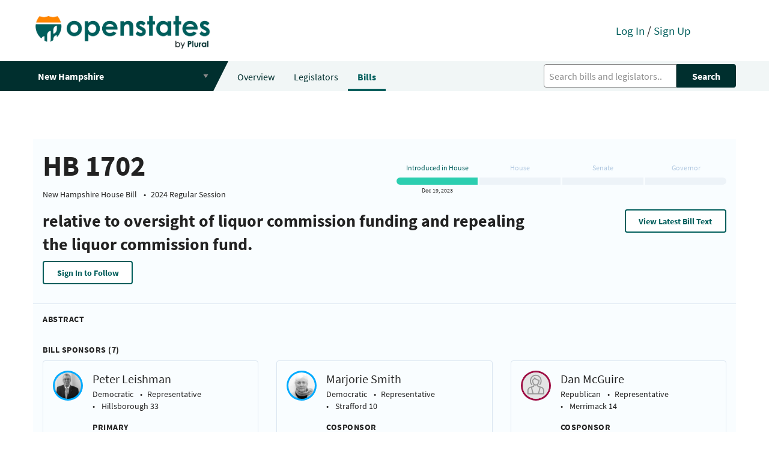

--- FILE ---
content_type: text/html; charset=utf-8
request_url: https://open.pluralpolicy.com/nh/bills/2024/HB1702/
body_size: 17569
content:



<!DOCTYPE html>
<html>
    <head>
        <!-- Global site tag (gtag.js) - Google Analytics -->
        <script async src="https://www.googletagmanager.com/gtag/js?id=UA-143711479-1"></script>
        <script>
          window.dataLayer = window.dataLayer || [];
          function gtag(){dataLayer.push(arguments);}
          gtag('js', new Date());
          gtag('config', 'UA-143711479-1');
        </script>
        <meta charset="utf-8"><script type="text/javascript">(window.NREUM||(NREUM={})).init={ajax:{deny_list:["bam.nr-data.net"]},feature_flags:["soft_nav"]};(window.NREUM||(NREUM={})).loader_config={licenseKey:"8ab8eca189",applicationID:"301410610",browserID:"301410645"};;/*! For license information please see nr-loader-rum-1.308.0.min.js.LICENSE.txt */
(()=>{var e,t,r={163:(e,t,r)=>{"use strict";r.d(t,{j:()=>E});var n=r(384),i=r(1741);var a=r(2555);r(860).K7.genericEvents;const s="experimental.resources",o="register",c=e=>{if(!e||"string"!=typeof e)return!1;try{document.createDocumentFragment().querySelector(e)}catch{return!1}return!0};var d=r(2614),u=r(944),l=r(8122);const f="[data-nr-mask]",g=e=>(0,l.a)(e,(()=>{const e={feature_flags:[],experimental:{allow_registered_children:!1,resources:!1},mask_selector:"*",block_selector:"[data-nr-block]",mask_input_options:{color:!1,date:!1,"datetime-local":!1,email:!1,month:!1,number:!1,range:!1,search:!1,tel:!1,text:!1,time:!1,url:!1,week:!1,textarea:!1,select:!1,password:!0}};return{ajax:{deny_list:void 0,block_internal:!0,enabled:!0,autoStart:!0},api:{get allow_registered_children(){return e.feature_flags.includes(o)||e.experimental.allow_registered_children},set allow_registered_children(t){e.experimental.allow_registered_children=t},duplicate_registered_data:!1},browser_consent_mode:{enabled:!1},distributed_tracing:{enabled:void 0,exclude_newrelic_header:void 0,cors_use_newrelic_header:void 0,cors_use_tracecontext_headers:void 0,allowed_origins:void 0},get feature_flags(){return e.feature_flags},set feature_flags(t){e.feature_flags=t},generic_events:{enabled:!0,autoStart:!0},harvest:{interval:30},jserrors:{enabled:!0,autoStart:!0},logging:{enabled:!0,autoStart:!0},metrics:{enabled:!0,autoStart:!0},obfuscate:void 0,page_action:{enabled:!0},page_view_event:{enabled:!0,autoStart:!0},page_view_timing:{enabled:!0,autoStart:!0},performance:{capture_marks:!1,capture_measures:!1,capture_detail:!0,resources:{get enabled(){return e.feature_flags.includes(s)||e.experimental.resources},set enabled(t){e.experimental.resources=t},asset_types:[],first_party_domains:[],ignore_newrelic:!0}},privacy:{cookies_enabled:!0},proxy:{assets:void 0,beacon:void 0},session:{expiresMs:d.wk,inactiveMs:d.BB},session_replay:{autoStart:!0,enabled:!1,preload:!1,sampling_rate:10,error_sampling_rate:100,collect_fonts:!1,inline_images:!1,fix_stylesheets:!0,mask_all_inputs:!0,get mask_text_selector(){return e.mask_selector},set mask_text_selector(t){c(t)?e.mask_selector="".concat(t,",").concat(f):""===t||null===t?e.mask_selector=f:(0,u.R)(5,t)},get block_class(){return"nr-block"},get ignore_class(){return"nr-ignore"},get mask_text_class(){return"nr-mask"},get block_selector(){return e.block_selector},set block_selector(t){c(t)?e.block_selector+=",".concat(t):""!==t&&(0,u.R)(6,t)},get mask_input_options(){return e.mask_input_options},set mask_input_options(t){t&&"object"==typeof t?e.mask_input_options={...t,password:!0}:(0,u.R)(7,t)}},session_trace:{enabled:!0,autoStart:!0},soft_navigations:{enabled:!0,autoStart:!0},spa:{enabled:!0,autoStart:!0},ssl:void 0,user_actions:{enabled:!0,elementAttributes:["id","className","tagName","type"]}}})());var p=r(6154),m=r(9324);let h=0;const v={buildEnv:m.F3,distMethod:m.Xs,version:m.xv,originTime:p.WN},b={consented:!1},y={appMetadata:{},get consented(){return this.session?.state?.consent||b.consented},set consented(e){b.consented=e},customTransaction:void 0,denyList:void 0,disabled:!1,harvester:void 0,isolatedBacklog:!1,isRecording:!1,loaderType:void 0,maxBytes:3e4,obfuscator:void 0,onerror:void 0,ptid:void 0,releaseIds:{},session:void 0,timeKeeper:void 0,registeredEntities:[],jsAttributesMetadata:{bytes:0},get harvestCount(){return++h}},_=e=>{const t=(0,l.a)(e,y),r=Object.keys(v).reduce((e,t)=>(e[t]={value:v[t],writable:!1,configurable:!0,enumerable:!0},e),{});return Object.defineProperties(t,r)};var w=r(5701);const x=e=>{const t=e.startsWith("http");e+="/",r.p=t?e:"https://"+e};var R=r(7836),k=r(3241);const A={accountID:void 0,trustKey:void 0,agentID:void 0,licenseKey:void 0,applicationID:void 0,xpid:void 0},S=e=>(0,l.a)(e,A),T=new Set;function E(e,t={},r,s){let{init:o,info:c,loader_config:d,runtime:u={},exposed:l=!0}=t;if(!c){const e=(0,n.pV)();o=e.init,c=e.info,d=e.loader_config}e.init=g(o||{}),e.loader_config=S(d||{}),c.jsAttributes??={},p.bv&&(c.jsAttributes.isWorker=!0),e.info=(0,a.D)(c);const f=e.init,m=[c.beacon,c.errorBeacon];T.has(e.agentIdentifier)||(f.proxy.assets&&(x(f.proxy.assets),m.push(f.proxy.assets)),f.proxy.beacon&&m.push(f.proxy.beacon),e.beacons=[...m],function(e){const t=(0,n.pV)();Object.getOwnPropertyNames(i.W.prototype).forEach(r=>{const n=i.W.prototype[r];if("function"!=typeof n||"constructor"===n)return;let a=t[r];e[r]&&!1!==e.exposed&&"micro-agent"!==e.runtime?.loaderType&&(t[r]=(...t)=>{const n=e[r](...t);return a?a(...t):n})})}(e),(0,n.US)("activatedFeatures",w.B)),u.denyList=[...f.ajax.deny_list||[],...f.ajax.block_internal?m:[]],u.ptid=e.agentIdentifier,u.loaderType=r,e.runtime=_(u),T.has(e.agentIdentifier)||(e.ee=R.ee.get(e.agentIdentifier),e.exposed=l,(0,k.W)({agentIdentifier:e.agentIdentifier,drained:!!w.B?.[e.agentIdentifier],type:"lifecycle",name:"initialize",feature:void 0,data:e.config})),T.add(e.agentIdentifier)}},384:(e,t,r)=>{"use strict";r.d(t,{NT:()=>s,US:()=>u,Zm:()=>o,bQ:()=>d,dV:()=>c,pV:()=>l});var n=r(6154),i=r(1863),a=r(1910);const s={beacon:"bam.nr-data.net",errorBeacon:"bam.nr-data.net"};function o(){return n.gm.NREUM||(n.gm.NREUM={}),void 0===n.gm.newrelic&&(n.gm.newrelic=n.gm.NREUM),n.gm.NREUM}function c(){let e=o();return e.o||(e.o={ST:n.gm.setTimeout,SI:n.gm.setImmediate||n.gm.setInterval,CT:n.gm.clearTimeout,XHR:n.gm.XMLHttpRequest,REQ:n.gm.Request,EV:n.gm.Event,PR:n.gm.Promise,MO:n.gm.MutationObserver,FETCH:n.gm.fetch,WS:n.gm.WebSocket},(0,a.i)(...Object.values(e.o))),e}function d(e,t){let r=o();r.initializedAgents??={},t.initializedAt={ms:(0,i.t)(),date:new Date},r.initializedAgents[e]=t}function u(e,t){o()[e]=t}function l(){return function(){let e=o();const t=e.info||{};e.info={beacon:s.beacon,errorBeacon:s.errorBeacon,...t}}(),function(){let e=o();const t=e.init||{};e.init={...t}}(),c(),function(){let e=o();const t=e.loader_config||{};e.loader_config={...t}}(),o()}},782:(e,t,r)=>{"use strict";r.d(t,{T:()=>n});const n=r(860).K7.pageViewTiming},860:(e,t,r)=>{"use strict";r.d(t,{$J:()=>u,K7:()=>c,P3:()=>d,XX:()=>i,Yy:()=>o,df:()=>a,qY:()=>n,v4:()=>s});const n="events",i="jserrors",a="browser/blobs",s="rum",o="browser/logs",c={ajax:"ajax",genericEvents:"generic_events",jserrors:i,logging:"logging",metrics:"metrics",pageAction:"page_action",pageViewEvent:"page_view_event",pageViewTiming:"page_view_timing",sessionReplay:"session_replay",sessionTrace:"session_trace",softNav:"soft_navigations",spa:"spa"},d={[c.pageViewEvent]:1,[c.pageViewTiming]:2,[c.metrics]:3,[c.jserrors]:4,[c.spa]:5,[c.ajax]:6,[c.sessionTrace]:7,[c.softNav]:8,[c.sessionReplay]:9,[c.logging]:10,[c.genericEvents]:11},u={[c.pageViewEvent]:s,[c.pageViewTiming]:n,[c.ajax]:n,[c.spa]:n,[c.softNav]:n,[c.metrics]:i,[c.jserrors]:i,[c.sessionTrace]:a,[c.sessionReplay]:a,[c.logging]:o,[c.genericEvents]:"ins"}},944:(e,t,r)=>{"use strict";r.d(t,{R:()=>i});var n=r(3241);function i(e,t){"function"==typeof console.debug&&(console.debug("New Relic Warning: https://github.com/newrelic/newrelic-browser-agent/blob/main/docs/warning-codes.md#".concat(e),t),(0,n.W)({agentIdentifier:null,drained:null,type:"data",name:"warn",feature:"warn",data:{code:e,secondary:t}}))}},1687:(e,t,r)=>{"use strict";r.d(t,{Ak:()=>d,Ze:()=>f,x3:()=>u});var n=r(3241),i=r(7836),a=r(3606),s=r(860),o=r(2646);const c={};function d(e,t){const r={staged:!1,priority:s.P3[t]||0};l(e),c[e].get(t)||c[e].set(t,r)}function u(e,t){e&&c[e]&&(c[e].get(t)&&c[e].delete(t),p(e,t,!1),c[e].size&&g(e))}function l(e){if(!e)throw new Error("agentIdentifier required");c[e]||(c[e]=new Map)}function f(e="",t="feature",r=!1){if(l(e),!e||!c[e].get(t)||r)return p(e,t);c[e].get(t).staged=!0,g(e)}function g(e){const t=Array.from(c[e]);t.every(([e,t])=>t.staged)&&(t.sort((e,t)=>e[1].priority-t[1].priority),t.forEach(([t])=>{c[e].delete(t),p(e,t)}))}function p(e,t,r=!0){const s=e?i.ee.get(e):i.ee,c=a.i.handlers;if(!s.aborted&&s.backlog&&c){if((0,n.W)({agentIdentifier:e,type:"lifecycle",name:"drain",feature:t}),r){const e=s.backlog[t],r=c[t];if(r){for(let t=0;e&&t<e.length;++t)m(e[t],r);Object.entries(r).forEach(([e,t])=>{Object.values(t||{}).forEach(t=>{t[0]?.on&&t[0]?.context()instanceof o.y&&t[0].on(e,t[1])})})}}s.isolatedBacklog||delete c[t],s.backlog[t]=null,s.emit("drain-"+t,[])}}function m(e,t){var r=e[1];Object.values(t[r]||{}).forEach(t=>{var r=e[0];if(t[0]===r){var n=t[1],i=e[3],a=e[2];n.apply(i,a)}})}},1738:(e,t,r)=>{"use strict";r.d(t,{U:()=>g,Y:()=>f});var n=r(3241),i=r(9908),a=r(1863),s=r(944),o=r(5701),c=r(3969),d=r(8362),u=r(860),l=r(4261);function f(e,t,r,a){const f=a||r;!f||f[e]&&f[e]!==d.d.prototype[e]||(f[e]=function(){(0,i.p)(c.xV,["API/"+e+"/called"],void 0,u.K7.metrics,r.ee),(0,n.W)({agentIdentifier:r.agentIdentifier,drained:!!o.B?.[r.agentIdentifier],type:"data",name:"api",feature:l.Pl+e,data:{}});try{return t.apply(this,arguments)}catch(e){(0,s.R)(23,e)}})}function g(e,t,r,n,s){const o=e.info;null===r?delete o.jsAttributes[t]:o.jsAttributes[t]=r,(s||null===r)&&(0,i.p)(l.Pl+n,[(0,a.t)(),t,r],void 0,"session",e.ee)}},1741:(e,t,r)=>{"use strict";r.d(t,{W:()=>a});var n=r(944),i=r(4261);class a{#e(e,...t){if(this[e]!==a.prototype[e])return this[e](...t);(0,n.R)(35,e)}addPageAction(e,t){return this.#e(i.hG,e,t)}register(e){return this.#e(i.eY,e)}recordCustomEvent(e,t){return this.#e(i.fF,e,t)}setPageViewName(e,t){return this.#e(i.Fw,e,t)}setCustomAttribute(e,t,r){return this.#e(i.cD,e,t,r)}noticeError(e,t){return this.#e(i.o5,e,t)}setUserId(e,t=!1){return this.#e(i.Dl,e,t)}setApplicationVersion(e){return this.#e(i.nb,e)}setErrorHandler(e){return this.#e(i.bt,e)}addRelease(e,t){return this.#e(i.k6,e,t)}log(e,t){return this.#e(i.$9,e,t)}start(){return this.#e(i.d3)}finished(e){return this.#e(i.BL,e)}recordReplay(){return this.#e(i.CH)}pauseReplay(){return this.#e(i.Tb)}addToTrace(e){return this.#e(i.U2,e)}setCurrentRouteName(e){return this.#e(i.PA,e)}interaction(e){return this.#e(i.dT,e)}wrapLogger(e,t,r){return this.#e(i.Wb,e,t,r)}measure(e,t){return this.#e(i.V1,e,t)}consent(e){return this.#e(i.Pv,e)}}},1863:(e,t,r)=>{"use strict";function n(){return Math.floor(performance.now())}r.d(t,{t:()=>n})},1910:(e,t,r)=>{"use strict";r.d(t,{i:()=>a});var n=r(944);const i=new Map;function a(...e){return e.every(e=>{if(i.has(e))return i.get(e);const t="function"==typeof e?e.toString():"",r=t.includes("[native code]"),a=t.includes("nrWrapper");return r||a||(0,n.R)(64,e?.name||t),i.set(e,r),r})}},2555:(e,t,r)=>{"use strict";r.d(t,{D:()=>o,f:()=>s});var n=r(384),i=r(8122);const a={beacon:n.NT.beacon,errorBeacon:n.NT.errorBeacon,licenseKey:void 0,applicationID:void 0,sa:void 0,queueTime:void 0,applicationTime:void 0,ttGuid:void 0,user:void 0,account:void 0,product:void 0,extra:void 0,jsAttributes:{},userAttributes:void 0,atts:void 0,transactionName:void 0,tNamePlain:void 0};function s(e){try{return!!e.licenseKey&&!!e.errorBeacon&&!!e.applicationID}catch(e){return!1}}const o=e=>(0,i.a)(e,a)},2614:(e,t,r)=>{"use strict";r.d(t,{BB:()=>s,H3:()=>n,g:()=>d,iL:()=>c,tS:()=>o,uh:()=>i,wk:()=>a});const n="NRBA",i="SESSION",a=144e5,s=18e5,o={STARTED:"session-started",PAUSE:"session-pause",RESET:"session-reset",RESUME:"session-resume",UPDATE:"session-update"},c={SAME_TAB:"same-tab",CROSS_TAB:"cross-tab"},d={OFF:0,FULL:1,ERROR:2}},2646:(e,t,r)=>{"use strict";r.d(t,{y:()=>n});class n{constructor(e){this.contextId=e}}},2843:(e,t,r)=>{"use strict";r.d(t,{G:()=>a,u:()=>i});var n=r(3878);function i(e,t=!1,r,i){(0,n.DD)("visibilitychange",function(){if(t)return void("hidden"===document.visibilityState&&e());e(document.visibilityState)},r,i)}function a(e,t,r){(0,n.sp)("pagehide",e,t,r)}},3241:(e,t,r)=>{"use strict";r.d(t,{W:()=>a});var n=r(6154);const i="newrelic";function a(e={}){try{n.gm.dispatchEvent(new CustomEvent(i,{detail:e}))}catch(e){}}},3606:(e,t,r)=>{"use strict";r.d(t,{i:()=>a});var n=r(9908);a.on=s;var i=a.handlers={};function a(e,t,r,a){s(a||n.d,i,e,t,r)}function s(e,t,r,i,a){a||(a="feature"),e||(e=n.d);var s=t[a]=t[a]||{};(s[r]=s[r]||[]).push([e,i])}},3878:(e,t,r)=>{"use strict";function n(e,t){return{capture:e,passive:!1,signal:t}}function i(e,t,r=!1,i){window.addEventListener(e,t,n(r,i))}function a(e,t,r=!1,i){document.addEventListener(e,t,n(r,i))}r.d(t,{DD:()=>a,jT:()=>n,sp:()=>i})},3969:(e,t,r)=>{"use strict";r.d(t,{TZ:()=>n,XG:()=>o,rs:()=>i,xV:()=>s,z_:()=>a});const n=r(860).K7.metrics,i="sm",a="cm",s="storeSupportabilityMetrics",o="storeEventMetrics"},4234:(e,t,r)=>{"use strict";r.d(t,{W:()=>a});var n=r(7836),i=r(1687);class a{constructor(e,t){this.agentIdentifier=e,this.ee=n.ee.get(e),this.featureName=t,this.blocked=!1}deregisterDrain(){(0,i.x3)(this.agentIdentifier,this.featureName)}}},4261:(e,t,r)=>{"use strict";r.d(t,{$9:()=>d,BL:()=>o,CH:()=>g,Dl:()=>_,Fw:()=>y,PA:()=>h,Pl:()=>n,Pv:()=>k,Tb:()=>l,U2:()=>a,V1:()=>R,Wb:()=>x,bt:()=>b,cD:()=>v,d3:()=>w,dT:()=>c,eY:()=>p,fF:()=>f,hG:()=>i,k6:()=>s,nb:()=>m,o5:()=>u});const n="api-",i="addPageAction",a="addToTrace",s="addRelease",o="finished",c="interaction",d="log",u="noticeError",l="pauseReplay",f="recordCustomEvent",g="recordReplay",p="register",m="setApplicationVersion",h="setCurrentRouteName",v="setCustomAttribute",b="setErrorHandler",y="setPageViewName",_="setUserId",w="start",x="wrapLogger",R="measure",k="consent"},5289:(e,t,r)=>{"use strict";r.d(t,{GG:()=>s,Qr:()=>c,sB:()=>o});var n=r(3878),i=r(6389);function a(){return"undefined"==typeof document||"complete"===document.readyState}function s(e,t){if(a())return e();const r=(0,i.J)(e),s=setInterval(()=>{a()&&(clearInterval(s),r())},500);(0,n.sp)("load",r,t)}function o(e){if(a())return e();(0,n.DD)("DOMContentLoaded",e)}function c(e){if(a())return e();(0,n.sp)("popstate",e)}},5607:(e,t,r)=>{"use strict";r.d(t,{W:()=>n});const n=(0,r(9566).bz)()},5701:(e,t,r)=>{"use strict";r.d(t,{B:()=>a,t:()=>s});var n=r(3241);const i=new Set,a={};function s(e,t){const r=t.agentIdentifier;a[r]??={},e&&"object"==typeof e&&(i.has(r)||(t.ee.emit("rumresp",[e]),a[r]=e,i.add(r),(0,n.W)({agentIdentifier:r,loaded:!0,drained:!0,type:"lifecycle",name:"load",feature:void 0,data:e})))}},6154:(e,t,r)=>{"use strict";r.d(t,{OF:()=>c,RI:()=>i,WN:()=>u,bv:()=>a,eN:()=>l,gm:()=>s,mw:()=>o,sb:()=>d});var n=r(1863);const i="undefined"!=typeof window&&!!window.document,a="undefined"!=typeof WorkerGlobalScope&&("undefined"!=typeof self&&self instanceof WorkerGlobalScope&&self.navigator instanceof WorkerNavigator||"undefined"!=typeof globalThis&&globalThis instanceof WorkerGlobalScope&&globalThis.navigator instanceof WorkerNavigator),s=i?window:"undefined"!=typeof WorkerGlobalScope&&("undefined"!=typeof self&&self instanceof WorkerGlobalScope&&self||"undefined"!=typeof globalThis&&globalThis instanceof WorkerGlobalScope&&globalThis),o=Boolean("hidden"===s?.document?.visibilityState),c=/iPad|iPhone|iPod/.test(s.navigator?.userAgent),d=c&&"undefined"==typeof SharedWorker,u=((()=>{const e=s.navigator?.userAgent?.match(/Firefox[/\s](\d+\.\d+)/);Array.isArray(e)&&e.length>=2&&e[1]})(),Date.now()-(0,n.t)()),l=()=>"undefined"!=typeof PerformanceNavigationTiming&&s?.performance?.getEntriesByType("navigation")?.[0]?.responseStart},6389:(e,t,r)=>{"use strict";function n(e,t=500,r={}){const n=r?.leading||!1;let i;return(...r)=>{n&&void 0===i&&(e.apply(this,r),i=setTimeout(()=>{i=clearTimeout(i)},t)),n||(clearTimeout(i),i=setTimeout(()=>{e.apply(this,r)},t))}}function i(e){let t=!1;return(...r)=>{t||(t=!0,e.apply(this,r))}}r.d(t,{J:()=>i,s:()=>n})},6630:(e,t,r)=>{"use strict";r.d(t,{T:()=>n});const n=r(860).K7.pageViewEvent},7699:(e,t,r)=>{"use strict";r.d(t,{It:()=>a,KC:()=>o,No:()=>i,qh:()=>s});var n=r(860);const i=16e3,a=1e6,s="SESSION_ERROR",o={[n.K7.logging]:!0,[n.K7.genericEvents]:!1,[n.K7.jserrors]:!1,[n.K7.ajax]:!1}},7836:(e,t,r)=>{"use strict";r.d(t,{P:()=>o,ee:()=>c});var n=r(384),i=r(8990),a=r(2646),s=r(5607);const o="nr@context:".concat(s.W),c=function e(t,r){var n={},s={},u={},l=!1;try{l=16===r.length&&d.initializedAgents?.[r]?.runtime.isolatedBacklog}catch(e){}var f={on:p,addEventListener:p,removeEventListener:function(e,t){var r=n[e];if(!r)return;for(var i=0;i<r.length;i++)r[i]===t&&r.splice(i,1)},emit:function(e,r,n,i,a){!1!==a&&(a=!0);if(c.aborted&&!i)return;t&&a&&t.emit(e,r,n);var o=g(n);m(e).forEach(e=>{e.apply(o,r)});var d=v()[s[e]];d&&d.push([f,e,r,o]);return o},get:h,listeners:m,context:g,buffer:function(e,t){const r=v();if(t=t||"feature",f.aborted)return;Object.entries(e||{}).forEach(([e,n])=>{s[n]=t,t in r||(r[t]=[])})},abort:function(){f._aborted=!0,Object.keys(f.backlog).forEach(e=>{delete f.backlog[e]})},isBuffering:function(e){return!!v()[s[e]]},debugId:r,backlog:l?{}:t&&"object"==typeof t.backlog?t.backlog:{},isolatedBacklog:l};return Object.defineProperty(f,"aborted",{get:()=>{let e=f._aborted||!1;return e||(t&&(e=t.aborted),e)}}),f;function g(e){return e&&e instanceof a.y?e:e?(0,i.I)(e,o,()=>new a.y(o)):new a.y(o)}function p(e,t){n[e]=m(e).concat(t)}function m(e){return n[e]||[]}function h(t){return u[t]=u[t]||e(f,t)}function v(){return f.backlog}}(void 0,"globalEE"),d=(0,n.Zm)();d.ee||(d.ee=c)},8122:(e,t,r)=>{"use strict";r.d(t,{a:()=>i});var n=r(944);function i(e,t){try{if(!e||"object"!=typeof e)return(0,n.R)(3);if(!t||"object"!=typeof t)return(0,n.R)(4);const r=Object.create(Object.getPrototypeOf(t),Object.getOwnPropertyDescriptors(t)),a=0===Object.keys(r).length?e:r;for(let s in a)if(void 0!==e[s])try{if(null===e[s]){r[s]=null;continue}Array.isArray(e[s])&&Array.isArray(t[s])?r[s]=Array.from(new Set([...e[s],...t[s]])):"object"==typeof e[s]&&"object"==typeof t[s]?r[s]=i(e[s],t[s]):r[s]=e[s]}catch(e){r[s]||(0,n.R)(1,e)}return r}catch(e){(0,n.R)(2,e)}}},8362:(e,t,r)=>{"use strict";r.d(t,{d:()=>a});var n=r(9566),i=r(1741);class a extends i.W{agentIdentifier=(0,n.LA)(16)}},8374:(e,t,r)=>{r.nc=(()=>{try{return document?.currentScript?.nonce}catch(e){}return""})()},8990:(e,t,r)=>{"use strict";r.d(t,{I:()=>i});var n=Object.prototype.hasOwnProperty;function i(e,t,r){if(n.call(e,t))return e[t];var i=r();if(Object.defineProperty&&Object.keys)try{return Object.defineProperty(e,t,{value:i,writable:!0,enumerable:!1}),i}catch(e){}return e[t]=i,i}},9324:(e,t,r)=>{"use strict";r.d(t,{F3:()=>i,Xs:()=>a,xv:()=>n});const n="1.308.0",i="PROD",a="CDN"},9566:(e,t,r)=>{"use strict";r.d(t,{LA:()=>o,bz:()=>s});var n=r(6154);const i="xxxxxxxx-xxxx-4xxx-yxxx-xxxxxxxxxxxx";function a(e,t){return e?15&e[t]:16*Math.random()|0}function s(){const e=n.gm?.crypto||n.gm?.msCrypto;let t,r=0;return e&&e.getRandomValues&&(t=e.getRandomValues(new Uint8Array(30))),i.split("").map(e=>"x"===e?a(t,r++).toString(16):"y"===e?(3&a()|8).toString(16):e).join("")}function o(e){const t=n.gm?.crypto||n.gm?.msCrypto;let r,i=0;t&&t.getRandomValues&&(r=t.getRandomValues(new Uint8Array(e)));const s=[];for(var o=0;o<e;o++)s.push(a(r,i++).toString(16));return s.join("")}},9908:(e,t,r)=>{"use strict";r.d(t,{d:()=>n,p:()=>i});var n=r(7836).ee.get("handle");function i(e,t,r,i,a){a?(a.buffer([e],i),a.emit(e,t,r)):(n.buffer([e],i),n.emit(e,t,r))}}},n={};function i(e){var t=n[e];if(void 0!==t)return t.exports;var a=n[e]={exports:{}};return r[e](a,a.exports,i),a.exports}i.m=r,i.d=(e,t)=>{for(var r in t)i.o(t,r)&&!i.o(e,r)&&Object.defineProperty(e,r,{enumerable:!0,get:t[r]})},i.f={},i.e=e=>Promise.all(Object.keys(i.f).reduce((t,r)=>(i.f[r](e,t),t),[])),i.u=e=>"nr-rum-1.308.0.min.js",i.o=(e,t)=>Object.prototype.hasOwnProperty.call(e,t),e={},t="NRBA-1.308.0.PROD:",i.l=(r,n,a,s)=>{if(e[r])e[r].push(n);else{var o,c;if(void 0!==a)for(var d=document.getElementsByTagName("script"),u=0;u<d.length;u++){var l=d[u];if(l.getAttribute("src")==r||l.getAttribute("data-webpack")==t+a){o=l;break}}if(!o){c=!0;var f={296:"sha512-+MIMDsOcckGXa1EdWHqFNv7P+JUkd5kQwCBr3KE6uCvnsBNUrdSt4a/3/L4j4TxtnaMNjHpza2/erNQbpacJQA=="};(o=document.createElement("script")).charset="utf-8",i.nc&&o.setAttribute("nonce",i.nc),o.setAttribute("data-webpack",t+a),o.src=r,0!==o.src.indexOf(window.location.origin+"/")&&(o.crossOrigin="anonymous"),f[s]&&(o.integrity=f[s])}e[r]=[n];var g=(t,n)=>{o.onerror=o.onload=null,clearTimeout(p);var i=e[r];if(delete e[r],o.parentNode&&o.parentNode.removeChild(o),i&&i.forEach(e=>e(n)),t)return t(n)},p=setTimeout(g.bind(null,void 0,{type:"timeout",target:o}),12e4);o.onerror=g.bind(null,o.onerror),o.onload=g.bind(null,o.onload),c&&document.head.appendChild(o)}},i.r=e=>{"undefined"!=typeof Symbol&&Symbol.toStringTag&&Object.defineProperty(e,Symbol.toStringTag,{value:"Module"}),Object.defineProperty(e,"__esModule",{value:!0})},i.p="https://js-agent.newrelic.com/",(()=>{var e={374:0,840:0};i.f.j=(t,r)=>{var n=i.o(e,t)?e[t]:void 0;if(0!==n)if(n)r.push(n[2]);else{var a=new Promise((r,i)=>n=e[t]=[r,i]);r.push(n[2]=a);var s=i.p+i.u(t),o=new Error;i.l(s,r=>{if(i.o(e,t)&&(0!==(n=e[t])&&(e[t]=void 0),n)){var a=r&&("load"===r.type?"missing":r.type),s=r&&r.target&&r.target.src;o.message="Loading chunk "+t+" failed: ("+a+": "+s+")",o.name="ChunkLoadError",o.type=a,o.request=s,n[1](o)}},"chunk-"+t,t)}};var t=(t,r)=>{var n,a,[s,o,c]=r,d=0;if(s.some(t=>0!==e[t])){for(n in o)i.o(o,n)&&(i.m[n]=o[n]);if(c)c(i)}for(t&&t(r);d<s.length;d++)a=s[d],i.o(e,a)&&e[a]&&e[a][0](),e[a]=0},r=self["webpackChunk:NRBA-1.308.0.PROD"]=self["webpackChunk:NRBA-1.308.0.PROD"]||[];r.forEach(t.bind(null,0)),r.push=t.bind(null,r.push.bind(r))})(),(()=>{"use strict";i(8374);var e=i(8362),t=i(860);const r=Object.values(t.K7);var n=i(163);var a=i(9908),s=i(1863),o=i(4261),c=i(1738);var d=i(1687),u=i(4234),l=i(5289),f=i(6154),g=i(944),p=i(384);const m=e=>f.RI&&!0===e?.privacy.cookies_enabled;function h(e){return!!(0,p.dV)().o.MO&&m(e)&&!0===e?.session_trace.enabled}var v=i(6389),b=i(7699);class y extends u.W{constructor(e,t){super(e.agentIdentifier,t),this.agentRef=e,this.abortHandler=void 0,this.featAggregate=void 0,this.loadedSuccessfully=void 0,this.onAggregateImported=new Promise(e=>{this.loadedSuccessfully=e}),this.deferred=Promise.resolve(),!1===e.init[this.featureName].autoStart?this.deferred=new Promise((t,r)=>{this.ee.on("manual-start-all",(0,v.J)(()=>{(0,d.Ak)(e.agentIdentifier,this.featureName),t()}))}):(0,d.Ak)(e.agentIdentifier,t)}importAggregator(e,t,r={}){if(this.featAggregate)return;const n=async()=>{let n;await this.deferred;try{if(m(e.init)){const{setupAgentSession:t}=await i.e(296).then(i.bind(i,3305));n=t(e)}}catch(e){(0,g.R)(20,e),this.ee.emit("internal-error",[e]),(0,a.p)(b.qh,[e],void 0,this.featureName,this.ee)}try{if(!this.#t(this.featureName,n,e.init))return(0,d.Ze)(this.agentIdentifier,this.featureName),void this.loadedSuccessfully(!1);const{Aggregate:i}=await t();this.featAggregate=new i(e,r),e.runtime.harvester.initializedAggregates.push(this.featAggregate),this.loadedSuccessfully(!0)}catch(e){(0,g.R)(34,e),this.abortHandler?.(),(0,d.Ze)(this.agentIdentifier,this.featureName,!0),this.loadedSuccessfully(!1),this.ee&&this.ee.abort()}};f.RI?(0,l.GG)(()=>n(),!0):n()}#t(e,r,n){if(this.blocked)return!1;switch(e){case t.K7.sessionReplay:return h(n)&&!!r;case t.K7.sessionTrace:return!!r;default:return!0}}}var _=i(6630),w=i(2614),x=i(3241);class R extends y{static featureName=_.T;constructor(e){var t;super(e,_.T),this.setupInspectionEvents(e.agentIdentifier),t=e,(0,c.Y)(o.Fw,function(e,r){"string"==typeof e&&("/"!==e.charAt(0)&&(e="/"+e),t.runtime.customTransaction=(r||"http://custom.transaction")+e,(0,a.p)(o.Pl+o.Fw,[(0,s.t)()],void 0,void 0,t.ee))},t),this.importAggregator(e,()=>i.e(296).then(i.bind(i,3943)))}setupInspectionEvents(e){const t=(t,r)=>{t&&(0,x.W)({agentIdentifier:e,timeStamp:t.timeStamp,loaded:"complete"===t.target.readyState,type:"window",name:r,data:t.target.location+""})};(0,l.sB)(e=>{t(e,"DOMContentLoaded")}),(0,l.GG)(e=>{t(e,"load")}),(0,l.Qr)(e=>{t(e,"navigate")}),this.ee.on(w.tS.UPDATE,(t,r)=>{(0,x.W)({agentIdentifier:e,type:"lifecycle",name:"session",data:r})})}}class k extends e.d{constructor(e){var t;(super(),f.gm)?(this.features={},(0,p.bQ)(this.agentIdentifier,this),this.desiredFeatures=new Set(e.features||[]),this.desiredFeatures.add(R),(0,n.j)(this,e,e.loaderType||"agent"),t=this,(0,c.Y)(o.cD,function(e,r,n=!1){if("string"==typeof e){if(["string","number","boolean"].includes(typeof r)||null===r)return(0,c.U)(t,e,r,o.cD,n);(0,g.R)(40,typeof r)}else(0,g.R)(39,typeof e)},t),function(e){(0,c.Y)(o.Dl,function(t,r=!1){if("string"!=typeof t&&null!==t)return void(0,g.R)(41,typeof t);const n=e.info.jsAttributes["enduser.id"];r&&null!=n&&n!==t?(0,a.p)(o.Pl+"setUserIdAndResetSession",[t],void 0,"session",e.ee):(0,c.U)(e,"enduser.id",t,o.Dl,!0)},e)}(this),function(e){(0,c.Y)(o.nb,function(t){if("string"==typeof t||null===t)return(0,c.U)(e,"application.version",t,o.nb,!1);(0,g.R)(42,typeof t)},e)}(this),function(e){(0,c.Y)(o.d3,function(){e.ee.emit("manual-start-all")},e)}(this),function(e){(0,c.Y)(o.Pv,function(t=!0){if("boolean"==typeof t){if((0,a.p)(o.Pl+o.Pv,[t],void 0,"session",e.ee),e.runtime.consented=t,t){const t=e.features.page_view_event;t.onAggregateImported.then(e=>{const r=t.featAggregate;e&&!r.sentRum&&r.sendRum()})}}else(0,g.R)(65,typeof t)},e)}(this),this.run()):(0,g.R)(21)}get config(){return{info:this.info,init:this.init,loader_config:this.loader_config,runtime:this.runtime}}get api(){return this}run(){try{const e=function(e){const t={};return r.forEach(r=>{t[r]=!!e[r]?.enabled}),t}(this.init),n=[...this.desiredFeatures];n.sort((e,r)=>t.P3[e.featureName]-t.P3[r.featureName]),n.forEach(r=>{if(!e[r.featureName]&&r.featureName!==t.K7.pageViewEvent)return;if(r.featureName===t.K7.spa)return void(0,g.R)(67);const n=function(e){switch(e){case t.K7.ajax:return[t.K7.jserrors];case t.K7.sessionTrace:return[t.K7.ajax,t.K7.pageViewEvent];case t.K7.sessionReplay:return[t.K7.sessionTrace];case t.K7.pageViewTiming:return[t.K7.pageViewEvent];default:return[]}}(r.featureName).filter(e=>!(e in this.features));n.length>0&&(0,g.R)(36,{targetFeature:r.featureName,missingDependencies:n}),this.features[r.featureName]=new r(this)})}catch(e){(0,g.R)(22,e);for(const e in this.features)this.features[e].abortHandler?.();const t=(0,p.Zm)();delete t.initializedAgents[this.agentIdentifier]?.features,delete this.sharedAggregator;return t.ee.get(this.agentIdentifier).abort(),!1}}}var A=i(2843),S=i(782);class T extends y{static featureName=S.T;constructor(e){super(e,S.T),f.RI&&((0,A.u)(()=>(0,a.p)("docHidden",[(0,s.t)()],void 0,S.T,this.ee),!0),(0,A.G)(()=>(0,a.p)("winPagehide",[(0,s.t)()],void 0,S.T,this.ee)),this.importAggregator(e,()=>i.e(296).then(i.bind(i,2117))))}}var E=i(3969);class I extends y{static featureName=E.TZ;constructor(e){super(e,E.TZ),f.RI&&document.addEventListener("securitypolicyviolation",e=>{(0,a.p)(E.xV,["Generic/CSPViolation/Detected"],void 0,this.featureName,this.ee)}),this.importAggregator(e,()=>i.e(296).then(i.bind(i,9623)))}}new k({features:[R,T,I],loaderType:"lite"})})()})();</script><script type="text/javascript">window.NREUM||(NREUM={});NREUM.info={"beacon":"bam.nr-data.net","errorBeacon":"bam.nr-data.net","licenseKey":"8ab8eca189","applicationID":"301410610","transactionName":"NVRaNUpVVhZUVEMICQwefhRWV0wMWlkYERMAXVECFkJRAEJEGQMPDl1LW1pdVAk=","queueTime":0,"applicationTime":106,"agent":""}</script>
        <meta name="viewport" content="width=device-width, initial-scale=1">
        <title>HB 1702 - New Hampshire House (2024) - Open States</title>
        <meta name="description" property="og:description" content="Details on New Hampshire HB 1702 (New Hampshire 2024 Regular Session) - relative to oversight of liquor commission funding and repealing the liquor commission fund.">
        <meta name="bill:id" content="ocd-bill/94719369-3a99-4d64-b002-fc2529801690">
        <meta name="twitter:card" content="summary">
        <meta name="twitter:site" content="@openstates">
        <meta property="og:url" content="https://open.pluralpolicy.com/nh/bills/2024/HB1702/">
        <meta property="og:title" content="HB 1702 - New Hampshire House (2024) - Open States">
        <meta property="og:image" content="https://open.pluralpolicy.com/static/images/openstates_icon_transparent.01ab5cbe89e4.png">
        
    <link rel="canonical" href="https://pluralpolicy.com/app/legislative-tracking/bill/details/state-nh-2024-hb1702" />


        <!-- Favicon -->
        <link rel="apple-touch-icon" sizes="180x180" href="/static/images/favicon/apple-touch-icon.186b3db6ca3b.png?v=20190106">
        <link rel="icon" type="image/png" sizes="32x32" href="/static/images/favicon/favicon-32x32.46909a47386d.png?v=20190106">
        <link rel="icon" type="image/png" sizes="16x16" href="/static/images/favicon/favicon-16x16.cea066ed0cce.png?v=20190106">
        <link rel="manifest" href="/static/images/favicon/site.5aa8f883f7d2.webmanifest?v=20190106">
        <link rel="mask-icon" href="/static/images/favicon/safari-pinned-tab.dbc2b8509892.svg?v=20190106" color="#233240">
        <link rel="shortcut icon" href="/static/images/favicon/favicon.720dc2bccde4.ico?v=20190106">
        <meta name="msapplication-TileColor" content="#ffffff">
        <meta name="msapplication-config" content="/static/images/favicon/browserconfig.0f68633a664a.xml?v=20190106">
        <meta name="theme-color" content="#ffffff">

        
        
    </head>

    <body>
        



<header class="header">
    <div class="grid-container" id="header__top">
        <a href="/">
            <img class="header__logo" width="300" src="/static/images/openstates_plural_logo.80156d5d548b.png" alt="OpenStates Logo">
        </a>

       <div id="header__login">
         
         <a href="/accounts/login/">Log In</a> /
         <a href="/accounts/signup/">Sign Up</a>
         
       </div>
    </div>

    
    <div class="navigation">
        <div class="grid-container">
            <div class="navigation__container">

                <div class="navigation__section navigation__select-wrapper">
                    <select class="navigation__select" onchange="window.location.href = '/' + this.value">
                        
                        
                            <option value="al" >Alabama</option>
                        
                            <option value="ak" >Alaska</option>
                        
                            <option value="az" >Arizona</option>
                        
                            <option value="ar" >Arkansas</option>
                        
                            <option value="ca" >California</option>
                        
                            <option value="co" >Colorado</option>
                        
                            <option value="ct" >Connecticut</option>
                        
                            <option value="de" >Delaware</option>
                        
                            <option value="dc" >District of Columbia</option>
                        
                            <option value="fl" >Florida</option>
                        
                            <option value="ga" >Georgia</option>
                        
                            <option value="hi" >Hawaii</option>
                        
                            <option value="id" >Idaho</option>
                        
                            <option value="il" >Illinois</option>
                        
                            <option value="in" >Indiana</option>
                        
                            <option value="ia" >Iowa</option>
                        
                            <option value="ks" >Kansas</option>
                        
                            <option value="ky" >Kentucky</option>
                        
                            <option value="la" >Louisiana</option>
                        
                            <option value="me" >Maine</option>
                        
                            <option value="md" >Maryland</option>
                        
                            <option value="ma" >Massachusetts</option>
                        
                            <option value="mi" >Michigan</option>
                        
                            <option value="mn" >Minnesota</option>
                        
                            <option value="ms" >Mississippi</option>
                        
                            <option value="mo" >Missouri</option>
                        
                            <option value="mt" >Montana</option>
                        
                            <option value="ne" >Nebraska</option>
                        
                            <option value="nv" >Nevada</option>
                        
                            <option value="nh" selected>New Hampshire</option>
                        
                            <option value="nj" >New Jersey</option>
                        
                            <option value="nm" >New Mexico</option>
                        
                            <option value="ny" >New York</option>
                        
                            <option value="nc" >North Carolina</option>
                        
                            <option value="nd" >North Dakota</option>
                        
                            <option value="oh" >Ohio</option>
                        
                            <option value="ok" >Oklahoma</option>
                        
                            <option value="or" >Oregon</option>
                        
                            <option value="pa" >Pennsylvania</option>
                        
                            <option value="pr" >Puerto Rico</option>
                        
                            <option value="ri" >Rhode Island</option>
                        
                            <option value="sc" >South Carolina</option>
                        
                            <option value="sd" >South Dakota</option>
                        
                            <option value="tn" >Tennessee</option>
                        
                            <option value="tx" >Texas</option>
                        
                            <option value="ut" >Utah</option>
                        
                            <option value="vt" >Vermont</option>
                        
                            <option value="va" >Virginia</option>
                        
                            <option value="wa" >Washington</option>
                        
                            <option value="wv" >West Virginia</option>
                        
                            <option value="wi" >Wisconsin</option>
                        
                            <option value="wy" >Wyoming</option>
                        
                    </select>
                </div>

                <ul class="navigation__section navigation__menu">
                
                    <li><a  href="/nh/">Overview </a></li>
                    <li><a  href="/nh/legislators/">Legislators</a></li>
                    <li><a  class="is-active"  href="/nh/bills/">Bills</a></li>
                
                </ul>

                <form action="/search/" id="header__search">
                <div class="input-group">
                    <input class="input-group-field" type="search" placeholder="Search bills and legislators..." name="query">
                    
                    <input type="hidden" name="state" value="nh">
                    
                    <div class="input-group-button">
                        <button type="submit" class="button button--secondary">
                          Search
                        </button>
                    </div>
                </div>
                </form>
            </div>
        </div>

    </div>
    

    <!-- <div class="donation-banner"> </div> -->

    
</header>


        <div class="grid-container">
            <div class="grid-x grid-padding-x">
                <div class="cell medium-12 mt1">
                    
<section class="section">
    <div class="overview">

        <div class="overview__header">
            <div style="width: 100%;">
                <div class="align-justify meter-container">
                    <div>
                        <h1 class="overview__heading">HB 1702</h1>
                        <ul class="card__detail-group">
                            <li class="card__detail type--xsmall">New Hampshire House Bill</li>
                            <li class="card__detail type--xsmall">2024 Regular Session</li>
                        </ul>
                    </div>
                    <!-- TODO: Make meter responsive -->
                    <ul class="meter align-self-middle">
                    
                        
                            <li class="meter-bar meter-bar--green">
                                <span class="meter-bar__title">
                                    
                                        Introduced in House
                                    
                                </span>
                                
                                    <span class="meter-bar__detail">Dec 19, 2023</span>
                                
                            </li>
                        
                    
                        
                            <li class="meter-bar meter-bar--inactive">
                                <span class="meter-bar__title">House</span>
                            </li>
                        
                    
                        
                            <li class="meter-bar meter-bar--inactive">
                                <span class="meter-bar__title">Senate</span>
                            </li>
                        
                    
                        
                            <li class="meter-bar meter-bar--inactive">
                                <span class="meter-bar__title">Governor</span>
                            </li>
                        
                    
                    </ul>
                </div>
                <div class="grid-x grid-margin-x align-justify">
                    <div class="cell small-12 medium-9">
                        <h3 class="heading--medium">relative to oversight of liquor commission funding and repealing the liquor commission fund.</h3>
                    </div>
                    <div class="cell shrink">
                        <!-- TODO: Add icon indicating external link -->
                        <a class="button" href="https://www.gencourt.state.nh.us/bill_status/legacy/bs2016/billText.aspx?sy=2024&amp;id=1662&amp;txtFormat=html">View Latest Bill Text</a>
                    </div>
                </div>
                <div class="grid-x grid-margin-x align-justify">
                  <div class="cell small-12 medium-9">
                      
                      <a class="button" id="followButton" href="/accounts/signup/?next=/nh/bills/2024/HB1702/">
                          Sign In to Follow
                      </a>
                      
                  </div>
                </div>
            </div>
        </div>

        <div class="overview__section">
            


            
            <div class="mb2">
                <h3 class="heading--xsmall">Abstract</h3>
                
            </div>
            


            <h3 class="heading--xsmall">Bill Sponsors (7)</h3>

            <div class="grid-container full">
                <div class="grid-x grid-margin-x medium-up-2 large-up-3">
                    
                    <div class="cell">


                        
                          <a href="/person/peter-leishman-45gPWZb0686S2zrMxYepcS/">
                              <div class="card card--profile">

                                <div class="mr1" data-hook="legislator-image" data-image="https://www.gencourt.state.nh.us/house/images/memberpics/376139.jpg" data-person-id="ocd-person/86708f42-531f-4e57-a6b1-f5b11ff9389c" data-party="Democratic"> </div>
                                    <div>
                                        <h3 class="card__heading heading--small">Peter Leishman</h3>
                                        <ul class="card__detail-group">
                                            <li class="card__detail type--xsmall">Democratic</li>
                                            
                                            <li class="card__detail type--xsmall">Representative</li>
                                            
                                            <li class="card__detail type--xsmall">
                                              
                                              Hillsborough 33
                                            </li>
                                        </ul>
                                        <div class="heading--xsmall">Primary</div>
                                    </div>
                              </div>
                              </a>
                            
                    </div>
                    
                    <div class="cell">


                        
                          <a href="/person/marjorie-smith-46ApGO4qqYcBuhWY0MQt9Q/">
                              <div class="card card--profile">

                                <div class="mr1" data-hook="legislator-image" data-image="https://www.gencourt.state.nh.us/house/images/memberpics/376166.jpg" data-person-id="ocd-person/86b31d04-3a4b-4199-b10e-27bd337f0a34" data-party="Democratic"> </div>
                                    <div>
                                        <h3 class="card__heading heading--small">Marjorie Smith</h3>
                                        <ul class="card__detail-group">
                                            <li class="card__detail type--xsmall">Democratic</li>
                                            
                                            <li class="card__detail type--xsmall">Representative</li>
                                            
                                            <li class="card__detail type--xsmall">
                                              
                                              Strafford 10
                                            </li>
                                        </ul>
                                        <div class="heading--xsmall">Cosponsor</div>
                                    </div>
                              </div>
                              </a>
                            
                    </div>
                    
                    <div class="cell">


                        
                          <a href="/person/dan-mcguire-7V7PKhadHH2OmbM0Yjx8sV/">
                              <div class="card card--profile">

                                <div class="mr1" data-hook="legislator-image" data-image="https://www.gencourt.state.nh.us/house/images/memberpics/376984.jpg" data-person-id="ocd-person/f67d5fcc-0dac-4bf0-b1ab-b63f73162d0b" data-party="Republican"> </div>
                                    <div>
                                        <h3 class="card__heading heading--small">Dan McGuire</h3>
                                        <ul class="card__detail-group">
                                            <li class="card__detail type--xsmall">Republican</li>
                                            
                                            <li class="card__detail type--xsmall">Representative</li>
                                            
                                            <li class="card__detail type--xsmall">
                                              
                                              Merrimack 14
                                            </li>
                                        </ul>
                                        <div class="heading--xsmall">Cosponsor</div>
                                    </div>
                              </div>
                              </a>
                            
                    </div>
                    
                    <div class="cell">


                        
                          <a href="/person/tracy-emerick-7eLPS3LJaYrAUW99iLBwFm/">
                              <div class="card card--profile">

                                <div class="mr1" data-hook="legislator-image" data-image="https://www.gencourt.state.nh.us/house/images/memberpics/377094.jpg" data-person-id="ocd-person/fb61041a-a20a-409c-988b-cdbcf276b0f2" data-party="Republican"> </div>
                                    <div>
                                        <h3 class="card__heading heading--small">Tracy Emerick</h3>
                                        <ul class="card__detail-group">
                                            <li class="card__detail type--xsmall">Republican</li>
                                            
                                            <li class="card__detail type--xsmall"></li>
                                            
                                            <li class="card__detail type--xsmall">
                                              
                                              
                                            </li>
                                        </ul>
                                        <div class="heading--xsmall">Cosponsor</div>
                                    </div>
                              </div>
                              </a>
                            
                    </div>
                    
                    <div class="cell">


                        
                          <a href="/person/gerry-griffin-4QH28ShbQjmnsvyJR9NgOr/">
                              <div class="card card--profile">

                                <div class="mr1" data-hook="legislator-image" data-image="https://www.gencourt.state.nh.us/house/images/memberpics/408314.jpg" data-person-id="ocd-person/915a097c-1280-478b-b200-0903e323e9e5" data-party="Republican"> </div>
                                    <div>
                                        <h3 class="card__heading heading--small">Gerry Griffin</h3>
                                        <ul class="card__detail-group">
                                            <li class="card__detail type--xsmall">Republican</li>
                                            
                                            <li class="card__detail type--xsmall">Representative</li>
                                            
                                            <li class="card__detail type--xsmall">
                                              
                                              Hillsborough 42
                                            </li>
                                        </ul>
                                        <div class="heading--xsmall">Cosponsor</div>
                                    </div>
                              </div>
                              </a>
                            
                    </div>
                    
                    <div class="cell">


                        
                          <a href="/person/jaci-grote-1BTQ6ILmNBAENCbHjuKf0I/">
                              <div class="card card--profile">

                                <div class="mr1" data-hook="legislator-image" data-image="https://www.gencourt.state.nh.us/house/images/memberpics/408923.jpg" data-person-id="ocd-person/26f01212-5287-4735-aa1f-77e4f0d2acb6" data-party="Democratic"> </div>
                                    <div>
                                        <h3 class="card__heading heading--small">Jaci Grote</h3>
                                        <ul class="card__detail-group">
                                            <li class="card__detail type--xsmall">Democratic</li>
                                            
                                            <li class="card__detail type--xsmall">Representative</li>
                                            
                                            <li class="card__detail type--xsmall">
                                              
                                              Rockingham 24
                                            </li>
                                        </ul>
                                        <div class="heading--xsmall">Cosponsor</div>
                                    </div>
                              </div>
                              </a>
                            
                    </div>
                    
                    <div class="cell">


                        
                          <a href="/person/jonah-wheeler-483AEeQ60YiCu19YfAKQxV/">
                              <div class="card card--profile">

                                <div class="mr1" data-hook="legislator-image" data-image="https://static.wixstatic.com/media/4655f1_d2a8a2149cf54e91832ddb103872eee0~mv2.jpg/v1/fill/w_400,h_400,al_c,q_80,usm_0.66_1.00_0.01,enc_auto/i-BFnhF57-X4_edited.jpg" data-person-id="ocd-person/87b1ae9f-d7ad-4fc2-b96c-a03c1926c4b1" data-party="Democratic"> </div>
                                    <div>
                                        <h3 class="card__heading heading--small">Jonah Wheeler</h3>
                                        <ul class="card__detail-group">
                                            <li class="card__detail type--xsmall">Democratic</li>
                                            
                                            <li class="card__detail type--xsmall">Representative</li>
                                            
                                            <li class="card__detail type--xsmall">
                                              
                                              Hillsborough 33
                                            </li>
                                        </ul>
                                        <div class="heading--xsmall">Cosponsor</div>
                                    </div>
                              </div>
                              </a>
                            
                    </div>
                    
                    <!-- TODO: Paginate/hide lengthier lists of sponsors -->
                </div>
            </div>

        </div>
    </div>
</section>

<section>
    <h2 class="heading--medium">Votes</h2>
    <hr>
    <div class="timeline">
    
    
            <p>No votes to display</p>
    
    </div>
</section>

<section>
    <h2 class="heading--medium">Actions</h2>
    <hr>
    <div class="timeline">
        
        
            <div class="timeline-item">
                <div class="timeline-date">
                    <h3 class="heading--xsmall">Oct 31, 2024</h3>
                </div>
                <div class="timeline-activity__group">
                    
                    <div class="timeline-activity">
                        <div class="card">
    <div>
        <h3 class="heading--xsmall">
            House
        </h3>

        <p>Interim Study Report: Not Recommended for Future Legislation (Vote 16-0)</p>

        

        
    </div>
</div>

                    </div>
                    
                </div>
            </div>
        
            <div class="timeline-item">
                <div class="timeline-date">
                    <h3 class="heading--xsmall">Sep 25, 2024</h3>
                </div>
                <div class="timeline-activity__group">
                    
                    <div class="timeline-activity">
                        <div class="card">
    <div>
        <h3 class="heading--xsmall">
            House
        </h3>

        <p>Executive Session: 10/17/2024 10:00 am LOB 302-304</p>

        

        
    </div>
</div>

                    </div>
                    
                </div>
            </div>
        
            <div class="timeline-item">
                <div class="timeline-date">
                    <h3 class="heading--xsmall">Aug 14, 2024</h3>
                </div>
                <div class="timeline-activity__group">
                    
                    <div class="timeline-activity">
                        <div class="card">
    <div>
        <h3 class="heading--xsmall">
            House
        </h3>

        <p>Full Committee Work Session: 09/12/2024 10:00 am LOB 302-304</p>

        

        
    </div>
</div>

                    </div>
                    
                </div>
            </div>
        
            <div class="timeline-item">
                <div class="timeline-date">
                    <h3 class="heading--xsmall">Mar 28, 2024</h3>
                </div>
                <div class="timeline-activity__group">
                    
                    <div class="timeline-activity">
                        <div class="card">
    <div>
        <h3 class="heading--xsmall">
            House
        </h3>

        <p>Refer for Interim Study: MA VV 03/28/2024  HJ 10  P. 18</p>

        

        
    </div>
</div>

                    </div>
                    
                </div>
            </div>
        
            <div class="timeline-item">
                <div class="timeline-date">
                    <h3 class="heading--xsmall">Mar 20, 2024</h3>
                </div>
                <div class="timeline-activity__group">
                    
                    <div class="timeline-activity">
                        <div class="card">
    <div>
        <h3 class="heading--xsmall">
            House
        </h3>

        <p>Committee Report: Refer for Interim Study  03/13/2024 (Vote 18-0; CC)  HC 12  P. 9</p>

        

        
    </div>
</div>

                    </div>
                    
                </div>
            </div>
        
            <div class="timeline-item">
                <div class="timeline-date">
                    <h3 class="heading--xsmall">Mar 07, 2024</h3>
                </div>
                <div class="timeline-activity__group">
                    
                    <div class="timeline-activity">
                        <div class="card">
    <div>
        <h3 class="heading--xsmall">
            House
        </h3>

        <p>Executive Session: 03/13/2024 10:00 am LOB 302-304</p>

        

        
    </div>
</div>

                    </div>
                    
                </div>
            </div>
        
            <div class="timeline-item">
                <div class="timeline-date">
                    <h3 class="heading--xsmall">Feb 07, 2024</h3>
                </div>
                <div class="timeline-activity__group">
                    
                    <div class="timeline-activity">
                        <div class="card">
    <div>
        <h3 class="heading--xsmall">
            House
        </h3>

        <p>Subcommittee Work Session: 02/13/2024 01:00 pm LOB 306-308</p>

        

        
    </div>
</div>

                    </div>
                    
                </div>
            </div>
        
            <div class="timeline-item">
                <div class="timeline-date">
                    <h3 class="heading--xsmall">Jan 25, 2024</h3>
                </div>
                <div class="timeline-activity__group">
                    
                    <div class="timeline-activity">
                        <div class="card">
    <div>
        <h3 class="heading--xsmall">
            House
        </h3>

        <p>Public Hearing: 01/31/2024 10:30 am LOB 302-304</p>

        

        
    </div>
</div>

                    </div>
                    
                </div>
            </div>
        
            <div class="timeline-item">
                <div class="timeline-date">
                    <h3 class="heading--xsmall">Jan 24, 2024</h3>
                </div>
                <div class="timeline-activity__group">
                    
                    <div class="timeline-activity">
                        <div class="card">
    <div>
        <h3 class="heading--xsmall">
            House
        </h3>

        <p>==CANCELLED== Public Hearing: 01/31/2024 01:45 pm LOB 302-304</p>

        

        
    </div>
</div>

                    </div>
                    
                </div>
            </div>
        
            <div class="timeline-item">
                <div class="timeline-date">
                    <h3 class="heading--xsmall">Dec 19, 2023</h3>
                </div>
                <div class="timeline-activity__group">
                    
                    <div class="timeline-activity">
                        <div class="card">
    <div>
        <h3 class="heading--xsmall">
            House
        </h3>

        <p>Introduced 01/03/2024 and referred to Commerce and Consumer Affairs  HJ 1  P. 30</p>

        

        
    </div>
</div>

                    </div>
                    
                </div>
            </div>
        
    </div>
</section>

<section>
    <h2 class="heading--medium">Bill Text</h2>
     <table class="hover">
        <thead>
            <tr>
                <th>Bill Text Versions</th>
                <th>Format</th>
            </tr>
        </thead>
        <tbody>
            
                <tr>
    <td>latest version</td>
    <td>
    
        <a class="label" href="https://www.gencourt.state.nh.us/bill_status/legacy/bs2016/billText.aspx?sy=2024&amp;id=1662&amp;txtFormat=pdf&amp;v=current">PDF</a>
    
        <a class="label" href="https://www.gencourt.state.nh.us/bill_status/legacy/bs2016/billText.aspx?sy=2024&amp;id=1662&amp;txtFormat=html">HTML</a>
    
    </td>
</tr>
            
        </tbody>
    </table>
</section>

<section>
    <h2 class="heading--medium">Related Documents</h2>
    <table class="hover">
        <thead>
            <tr>
                <th>Document</th>
                <th>Format</th>
            </tr>
        </thead>
        <tbody>
            
                <tr>
                    <td colspan="100%">No related documents.</td>
                </tr>
            
        </tbody>
    </table>
</section>

<section>
    <hr>
  <h3 class="heading--medium">Sources</h3>

    <p>Data on Open States is updated periodically throughout the day from the official website of the <a href="http://gencourt.state.nh.us">New Hampshire General Court</a>.</p>

    <p>If you notice any inconsistencies with these official sources, feel free to <a href="https://github.com/openstates/issues/issues">file an issue</a>.</p>

  
  <ul>
    
      <li><a href="https://www.gencourt.state.nh.us/bill_status/legacy/bs2016/bill_status.aspx?lsr=2575&amp;sy=2024&amp;sortoption=&amp;txtsessionyear=2024" rel="nofollow">https://www.gencourt.state.nh.us/bill_status/legacy/bs2016/bill_status.aspx?lsr=2575&amp;sy=2024&amp;sortoption=&amp;txtsessionyear=2024</a></li>
    
  </ul>
  
</section>


                </div>
            </div>
        </div>

        <footer class="footer">
    <div class="grid-container">
        <div class="grid-x grid-margin-x">

            <div class="cell medium-4">
                <h2 class="heading--xsmall">About</h2>
                <ul class="no-bullet">
                    <li><a href="/find_your_legislator/">Find Your Legislators</a></li>
                    <li><a href="/about/subscriptions/">Track State Bills</a></li>
                    <li><a href="/about/">About Open States</a></li>
                    <li><a href="/tos/">Terms of Use &amp; Privacy</a></li>
                </ul>
            </div>

            <div class="cell medium-4">
                <h2 class="heading--xsmall">Code &amp; Data</h2>
                <ul class="no-bullet">
                    <li><a href="https://github.com/openstates">Code on GitHub</a></li>
                    <li><a href="https://docs.openstates.org/api-v3/">API Documentation</a></li>
                    <li><a href="/data/">Bulk Data</a></li>
                    <li><a href="https://github.com/openstates/issues/issues/new/choose">Report an Issue</a></li>
                    <li><a href="/about/contributing/">Contribute To Open States</a></li>
                </ul>
            </div>

            <div class="cell medium-4">
                <h2 class="heading--xsmall">Follow Us</h2>
                <ul class="no-bullet">
                    <li><a href="https://twitter.com/openstates">Twitter</a></li>
                    <li><a href="https://blog.openstates.org/">Blog</a></li>
                    <li><a href="https://matrix.to/#/#open-states:matrix.org">Matrix chat space</a></li>
                </ul>
            </div>

        </div>
    </div>
</footer>

        <script src="/static/bundles/main.eefb6cafcc61.js"></script>
        
  <script src="/static/bundles/common_components.7c9bbfaf9ae0.js"></script>

    </body>
</html>
